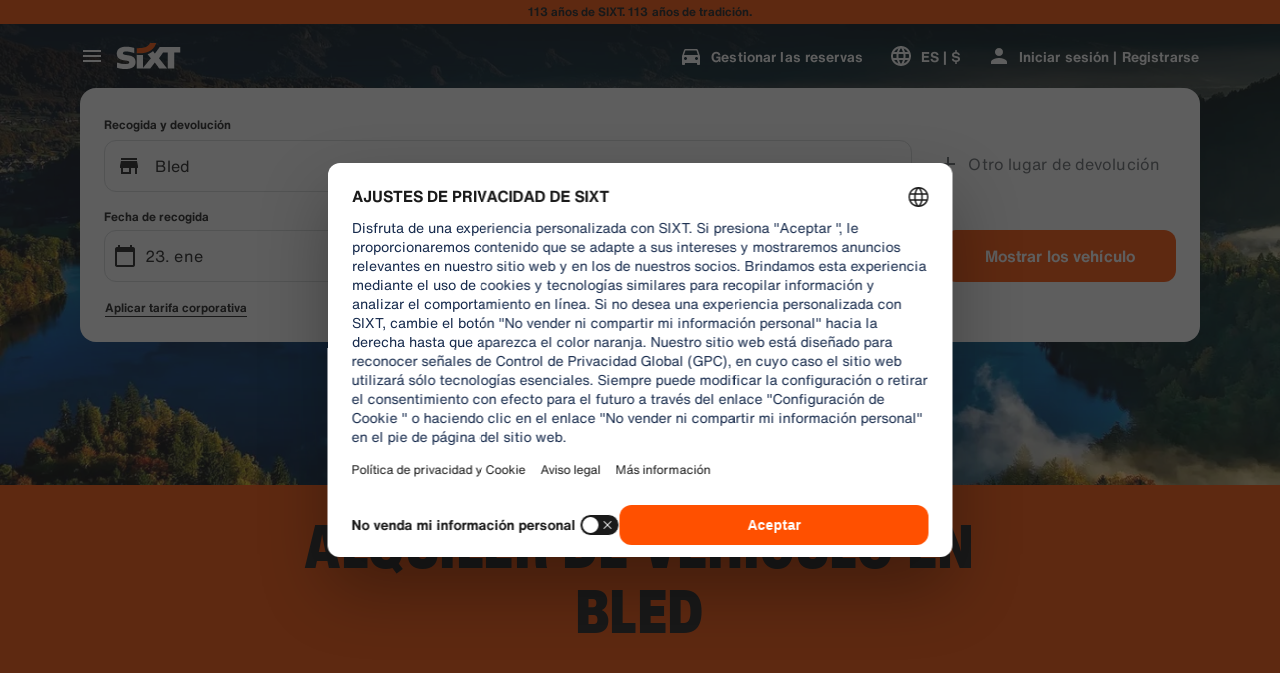

--- FILE ---
content_type: application/javascript
request_url: https://www.sixt.cl/webapp/rent-search/intl-rentSearch-es-CL.d641dc6447a5d984.js
body_size: 2548
content:
"use strict";(self.webpackChunk_sixt_web_rent_search=self.webpackChunk_sixt_web_rent_search||[]).push([["4460"],{19187:function(e,a,i){function t(e,a,i){return a in e?Object.defineProperty(e,a,{value:i,enumerable:!0,configurable:!0,writable:!0}):e[a]=i,e}i.r(a),i.d(a,{TranslationRentSearchESCL:()=>r});class r{getAvailableDates(e){return"Fechas de la oferta ".concat(e)}getAvailableLocation(e){return"Ubicaciones de la oferta ".concat(e)}getCampaignDeal(e){return"Oferta ".concat(e)}getDateCampaignInEligibilityInfo(e){return"Si tienes flexibilidad, elige fechas que muestren la etiqueta verde para aprovechar nuestra oferta ".concat(e,".")}getLocationCampaignInEligibilityInfo(e){return"Si tienes flexibilidad, elige una ubicaci\xf3n que muestre la etiqueta verde para aprovechar nuestra oferta ".concat(e,".")}getLocationDateCampaignInEligibilityInfo(e){return"\xbfTienes flexibilidad? Ajusta tus fechas y ubicaci\xf3n para encontrar opciones con la etiqueta verde y ahorra con nuestra oferta ".concat(e,".")}getLocationInfoContentLine2(e){return"Tras seleccionar las fechas de recogida y devoluci\xf3n, ver\xe1s todas las sucursales de ".concat(e," en el mapa.")}getLocationSublineText(e){return"Ver todas las sucursales de ".concat(e," en el mapa")}constructor(){t(this,"Age","Edad"),t(this,"AirportStations","Aeropuertos"),t(this,"BranchOpeningTimesHeading","Horas Operativas"),t(this,"BranchRecommendationTitle","Sucursales populares"),t(this,"CampaignClaimDiscount","Canjear oferta"),t(this,"Cars","Alquilar un veh\xedculo"),t(this,"CityAreaLabel","\xc1reas"),t(this,"Clear","Quitar filtros"),t(this,"Closed","Cerrado"),t(this,"ClosedAtPickup","Esta sucursal est\xe1 cerrada a la hora de tu recogida."),t(this,"ClosedAtReturn","Esta sucursal est\xe1 cerrada a la hora de tu devoluci\xf3n."),t(this,"Continue","Siguiente"),t(this,"ContinueButtonText","Continuar"),t(this,"DateCampaignInEligibilityHintTitle","Ahorra m\xe1s cambi\xe1ndo la fecha"),t(this,"DefaultErrorModalContent","Hemos tenido un peque\xf1o problema. Contin\xfae con su reserva o actualice la p\xe1gina si no puede continuar."),t(this,"DefaultErrorModalTitle","Disculpe"),t(this,"DelColDeliverAndCollectService","Fecha y hora de recogida"),t(this,"DelcolContentLabel","Entregaremos tu veh\xedculo de alquiler a la direcci\xf3n elegida: en tu casa, en un hotel o en una oficina."),t(this,"DelcolSublineLabel","Veh\xedculos de alquiler entregados en tu oficina, hotel o casa."),t(this,"DifferentReturnLocation","Otro lugar de devoluci\xf3n"),t(this,"DifferentReturnLocationWithQuestionMark","Lugar de devoluci\xf3n diferente?"),t(this,"DigitalBranchOpeningTimesHeading","Horario de acceso al buz\xf3n de llaves"),t(this,"DowntownStationLabel","En la ciudad"),t(this,"DriverAge","Edad del conductor"),t(this,"ErrorBranchSoldOut","Esta sucursal tiene todo reservado en la fecha seleccionada."),t(this,"ErrorChangeDate","Cambiar la fecha"),t(this,"ErrorChangeTime","Cambiar la hora"),t(this,"ErrorDropoffBranchClosed","Esta sucursal est\xe1 cerrada en la fecha de tu devoluci\xf3n."),t(this,"ErrorPickupBranchClosed","Esta sucursal est\xe1 cerrada en la fecha de tu recogida."),t(this,"Excuse","Disculpe."),t(this,"FromDateTime","Recojo"),t(this,"HelpAndContact","Ayuda y contacto"),t(this,"IbeSearchReturnAtPickup","Entrega y devoluci\xf3n del veh\xedculo"),t(this,"KeyboxPickupBranchHintHeading","Recogida via locker"),t(this,"KeyboxPickupDigitalBranchHintHeading","Sucursal de autoservicio"),t(this,"KeyboxPickupLabel","Entrega 24h disponible"),t(this,"KeyboxPickupTimeslot","Recogida via taquilla"),t(this,"LastSearchesLabel","Historial"),t(this,"LocationCampaignInEligibilityHintTitle","Ahorra m\xe1s al ajustar tu ubicaci\xf3n"),t(this,"LocationDateCampaignInEligibilityHintTitle","Peque\xf1os cambios, grandes ahorros"),t(this,"LocationInfoContentLine1","Hay varias sucursales disponibles en esta \xe1rea."),t(this,"LocationInfoStaticContentLine","Tras seleccionar las fechas de recogida y devoluci\xf3n, ver\xe1s las sucursales en el mapa."),t(this,"LocationSublineStaticText","Ver estaciones cercanas en el mapa"),t(this,"Locations","Ubicaciones"),t(this,"ModifiedStationDateTimeMessage","Los campos de fecha/hora fueron restablecidos. Por favor, selecciona nuevas fechas/horas."),t(this,"NearMyLocation","Cerca de mi ubicaci\xf3n"),t(this,"NoDatesSelectedText","No has seleccionado fechas"),t(this,"NoSuggestionsFound","No se encontraron resultados."),t(this,"NoSuggestionsFoundSubtitle","No hemos encontrado ning\xfan lugar con ese nombre. Vuelve a intentarlo introduciendo otro lugar o direcci\xf3n."),t(this,"NotServiceableDescription","SIXT a\xfan no est\xe1 disponible aqu\xed.\nTrataremos de encontrar otra ubicaci\xf3n cercana."),t(this,"NotServiceableTryDifferentSelection","Introduzca una nueva direcci\xf3n, ciudad o aeropuerto."),t(this,"OnRequest","Previa solicitud"),t(this,"OpeningHoursFr","Viernes"),t(this,"OpeningHoursHolidays","Festivos"),t(this,"OpeningHoursMo","Lunes"),t(this,"OpeningHoursSa","S\xe1bado"),t(this,"OpeningHoursSu","Domingo"),t(this,"OpeningHoursTh","Jueves"),t(this,"OpeningHoursTu","Martes"),t(this,"OpeningHoursViewOpeningHours","Horario comercial"),t(this,"OpeningHoursWe","Mi\xe9rcoles"),t(this,"OtherStations","Otras"),t(this,"PickUp","Recojo"),t(this,"PickUpAndReturn","Recogida y devoluci\xf3n"),t(this,"Pickup24h","Recojo las 24 horas"),t(this,"PromoBannerIbeLorText","\xa1Menos riesgo, m\xe1s diversi\xf3n y solo online! Para alquileres de m\xe1s de 4 d\xedas, ahorra hasta un 10% adicional en nuestros paquetes de protecci\xf3n ya descontados."),t(this,"PromoBannerIbeText","\xa1Menos riesgo, m\xe1s diversi\xf3n y solo online! Encuentra descuentos especiales para nuestros paquetes de protecci\xf3n."),t(this,"RequestInfo","Este horario est\xe1 fuera del horario de apertura de la sucursal. La reserva ser\xe1 confirmada por la sucursal en funci\xf3n de la viabilidad de ofrecer un veh\xedculo."),t(this,"Return","Devoluci\xf3n"),t(this,"Return24h","Devoluci\xf3n 24 horas"),t(this,"ReturnLocation","Ubicaci\xf3n de entrega"),t(this,"SearchEngineShowStations","Mostrar sucursales"),t(this,"SearchErrorBranchClosed","La sucursal est\xe1 cerrada"),t(this,"SearchErrorDateTooFar","La fecha es demasiado lejana"),t(this,"SearchErrorDismiss","Cerrar"),t(this,"SearchPlaceholderInOverlay","Ingrese una sucursal de SIXT, una direcci\xf3n, un lugar, un aeropuerto o una estaci\xf3n de tren. "),t(this,"SearchResultPickupHeader","Lugar de recogida"),t(this,"SeeOffers","Ver ofertas"),t(this,"SeeOptionsNearMe","Ver las sucursales cercanas"),t(this,"SeeOptionsNearMeInformation",'Para usar la funci\xf3n "Ver opciones cercanas", permite que tu navegador localice tu ubicaci\xf3n actual. Puedes cambiar este ajuste en la configuraci\xf3n de tu navegador y actualizar la p\xe1gina para volver a intentarlo.'),t(this,"SelectPickup","Seleccionar recogida"),t(this,"SelectPickupTime","Seleccionar hora de recogida"),t(this,"SelectReturnTime","Seleccionar hora de devoluci\xf3n"),t(this,"SelectStation","Seleccionar ubicaci\xf3n"),t(this,"SelectYourDates","Elige tus fechas"),t(this,"ShowCars","Mostrar los veh\xedculo"),t(this,"ShowLess","Mostrar menos"),t(this,"ShowMore","Ver m\xe1s"),t(this,"ShowTrucks","Mostrar furgonetas"),t(this,"StationDetails","Detalles de la sucursal"),t(this,"StationPickupAddress","Seleccionar como recogida"),t(this,"StationReturnAddress","Seleccionar como devoluci\xf3n"),t(this,"Stations","Sucursales"),t(this,"Stationsdetails","Detalles de la estaci\xf3n"),t(this,"TimeListEarlyMorning","Madrugada"),t(this,"TimeListEvening","Tarde noche"),t(this,"TimeListMorning","Ma\xf1ana"),t(this,"TimeListMorningAfternoon","Ma\xf1ana - tarde"),t(this,"TimeListOpeningTimes","Horario de apertura"),t(this,"ToDateTime","Devoluci\xf3n"),t(this,"TrainStationLabel","Estaciones de tren"),t(this,"TripDates","Fechas del viaje"),t(this,"Trucks","Furgonetas"),t(this,"VirtualProfileCardAddCorporate","Aplicar tarifa corporativa"),t(this,"VirtualProfileCardAppliedCorporate","Tarifa corporativa:"),t(this,"Yes","S\xed"),t(this,"YourRentalDetail","Detalles de su alquiler")}}}}]);
//# sourceMappingURL=intl-rentSearch-es-CL.d641dc6447a5d984.js.map

--- FILE ---
content_type: application/javascript
request_url: https://www.sixt.cl/webapp/customer-settings/intl-customerSettings-es-CL.c5c9a786df299240.js
body_size: 5554
content:
"use strict";(self.webpackChunk_sixt_web_customer_settings=self.webpackChunk_sixt_web_customer_settings||[]).push([["90397"],{84860:function(e,t,i){function a(e,t,i){return t in e?Object.defineProperty(e,t,{value:i,enumerable:!0,configurable:!0,writable:!0}):e[t]=i,e}i.r(t),i.d(t,{TranslationCustomerSettingsESCL:()=>o});class o{getCongratulationFormProfileId(e){return"N\xfamero de perfil: ".concat(e)}getCongratulationFormProfileStatus(e){return"Estado de tu perfil: SIXT ".concat(e)}getCountDownTextCs(e){return"\xbfNo has recibido un c\xf3digo? Revisa tu carpeta de spam o solicita uno nuevo en ".concat(e," min.")}getCs_check_email_description(e){return"Hemos enviado un enlace para restablecer la contrase\xf1a a ".concat(e,".")}getHiName(e){return"Hola, ".concat(e)}getImprintLink(e){return"[Aviso legal](".concat(e,")")}getLccLocalePromptRedirect(e){return"".concat(e)}getLoyalty_points(e){return"".concat(e," puntos")}getLoyalty_terms_text(e,t){return"Acepto los[T\xe9rminos y condiciones](".concat(e,") y el [Contrato de suscripci\xf3n](").concat(t,") de SIXT ONE.")}getOtpBlockedSubtitleNoPasswordCs(e){return"Despu\xe9s de ".concat(e,"\xa0minutos, puedes iniciar sesi\xf3n de nuevo con un c\xf3digo de acceso de un solo uso.")}getOtpFormSubtitleCs(e){return"Introduce el c\xf3digo que se envi\xf3 a ".concat(e,".")}getOtpSublineSms(e,t){return"Inicie sesi\xf3n con el c\xf3digo enviado a ".concat(e," y su n\xfamero de tel\xe9fono m\xf3vil ").concat(t)}getOtp_incorrect_code_error_msg(e){return"C\xf3digo incorrecto. Introduce el c\xf3digo correcto o solicita uno nuevo en ".concat(e," min.")}getOtp_locked_subtitle(e){return"Proteger tus datos personales es muy importante para nosotros. Puedes intentar acceder de nuevo en ".concat(e," minutos.")}getPasswordFormSubtitle(e){return"Utiliza la contrase\xf1a de tu cuenta de SIXT registrada con ".concat(e,".")}getPaste_value_from_clipboard_btn_text(e){return'Pegar "'.concat(e,'" desde el portapapeles')}getSeeOurPrivacyPolicyLink(e){return"Consulta nuestra [Pol\xedtica de privacidad](".concat(e,").")}getSeeOurTermsAndPrivacyPolicy(e,t){return"Consulta nuestros [T\xe9rminos y condiciones](".concat(e,") y nuestra [Pol\xedtica de privacidad](").concat(t,")")}getVerifyEmailSubTitle(e){return"Hemos enviado el c\xf3digo a ".concat(e)}getZenAuthOtpSubline(e){return"Acceda con el c\xf3digo enviado a ".concat(e)}constructor(){a(this,"AddBookingProfile","A\xf1adir perfil"),a(this,"AreYouSure","\xbfEst\xe1s seguro?"),a(this,"B2BRegistrationEmailPlaceholder","Tu direcci\xf3n de correo electr\xf3nico"),a(this,"B2b_book_selected_profile_cta","Reservar con el perfil seleccionado"),a(this,"B2b_business_category","Empresa"),a(this,"B2b_personal_category","Personal"),a(this,"B2b_select_profile_subtitle","Selecciona uno de tus perfiles registrados para tu pr\xf3ximo alquiler o crea un nuevo perfil corporativo de SIXT."),a(this,"B2b_select_profile_title","Te damos la bienvenida de nuevo a SIXT"),a(this,"B2b_select_profile_without_creation_subtitle","Selecciona uno de tus perfiles para reservar tu pr\xf3ximo alquiler."),a(this,"BaseLogIn","Iniciar sesi\xf3n"),a(this,"Bookings","Reservas"),a(this,"BusinessHubTab","Centro de negocios"),a(this,"BusinessProfileDesktopContent","Inicie sesi\xf3n en un perfil existente o cree un nuevo perfil de empresa SIXT. Los beneficios incluyen tarifas especiales para su empresa y acceso a SIXT rent, share, and ride dentro de la SIXT App."),a(this,"BusinessProfileMobileContent","Inicie sesi\xf3n con un perfil existente o cree un nuevo perfil de empresa."),a(this,"ChooseProfile","Elegir un perfil"),a(this,"CodeExpiredMessageCs","Tu c\xf3digo ha caducado."),a(this,"CodeInputLabelCs","Tu c\xf3digo de 6\xa0d\xedgitos"),a(this,"CongratulationFormCongratulationDescription","Puedes continuar en la app. No es obligatorio para alquileres de empresa."),a(this,"CongratulationFormCongratulationHeadline","\xa1Tu perfil de empresa ha sido creado!"),a(this,"CongratulationFormDigitalCardText","Aseg\xfarate de utilizar tu numero de perfil de empresa en todos tus alquileres con SIXT, independientemente del canal de reserva."),a(this,"CongratulationFormDownloadApp","Descarga la app"),a(this,"CongratulationFormWebsiteAppText","Descarga la app de SIXT, accede con tu email y explora SIXT rent, SIXT ride y SIXT share."),a(this,"Continue","Siguiente"),a(this,"ContinueProfileButton","Continuar con el perfil seleccionado"),a(this,"Country_selector_other_label","Otros pa\xedses"),a(this,"Country_selector_suggested_label","Sugerido"),a(this,"CreateAccountCta","Crear una cuenta"),a(this,"CreateAccountSubtitle","Tener una cuenta resulta m\xe1s pr\xe1ctico para hacer todas tus reservas."),a(this,"CreateAccountTitle","Completa tu cuenta"),a(this,"Cs_check_email_cta","Volver a enviar correo electr\xf3nico"),a(this,"Cs_check_email_heading","Consulta tu bandeja de correo electr\xf3nico"),a(this,"Cs_login_form_subline","Bienvenido a SIXT"),a(this,"Cs_loyalty_menu_tile_enrolled","SIXT ONE"),a(this,"Cs_loyalty_menu_tile_not_enrolled","SIXT ONE"),a(this,"CurrencyTab","Moneda"),a(this,"FieldCannotBeEmptyError","Los campos obligatorios deben ser completados."),a(this,"FirstNamePlaceholder","Tu nombre de pila"),a(this,"FirstNameValidationError","Falta el nombre de pila"),a(this,"ForgotPasswordCta","Olvid\xe9 la contrase\xf1a"),a(this,"FormActionFinish","Finalizar"),a(this,"FormSignUpFirstName","Nombre"),a(this,"FormSignUpHeadline","Bienvenido a bordo"),a(this,"FormSignUpInvalidFirstName","Indique su nombre"),a(this,"FormSignUpInvalidLastName","Indique su apellido"),a(this,"FormSignUpLastName","Apellido"),a(this,"FormSignUpSubHeadline","\xa1Encantado! Vamos a conocernos mejor."),a(this,"GetResetLink","Enviar enlace de restablecimiento"),a(this,"GlobalErrorUnhandled","No se\xa0pudo\xa0iniciar sesi\xf3n, vuelve a intentarlo."),a(this,"IncorrectPasswordError","Esta contrase\xf1a es incorrecta, int\xe9ntalo de nuevo."),a(this,"InputAccountNumber","N\xfamero de cuenta (KDNR)"),a(this,"InputEmail","Correo electr\xf3nico"),a(this,"InputPassword","Contrase\xf1a"),a(this,"InputRateKey","Clave de tarifa"),a(this,"LanguageAndCountryTab","Idiomas y regiones"),a(this,"Language_switcher_subtitle_most_popular","M\xe1s popular"),a(this,"Language_switcher_subtitle_other_languages","M\xe1s idiomas"),a(this,"LastNamePlaceholder","Tus apellidos"),a(this,"LastNameValidationError","Faltan tus apellidos"),a(this,"LccLanguagePromptClose","Cerrar"),a(this,"LccLocalePromptDismiss","Descartar"),a(this,"LccLocalePromptLccOpen","Otro"),a(this,"LccLocalePromptStatement","Parece que tu navegador est\xe1 configurado en otro idioma. \xbfDeseas cambiarlo?"),a(this,"LccSwitcherChangeCurrency","Cambiar moneda"),a(this,"LccSwitcherChangeLanguageOrCurrency","Cambiar idioma o moneda"),a(this,"LogInOrCreateAccount","Inicia sesi\xf3n o crea una cuenta"),a(this,"LogInOrCreateAccountSubtitle","Introduce tu direcci\xf3n de correo electr\xf3nico para disfrutar de la mejor experiencia con SIXT."),a(this,"LoginButtonBookingProfile","Perfil de la reserva"),a(this,"LoginButtonProfile","Iniciar sesi\xf3n | Registrarse"),a(this,"LoginCta","Inicio de sesi\xf3n"),a(this,"LoginFormContinueWithApple","Continua con Apple"),a(this,"LoginFormContinueWithGoogle","Continua con Google"),a(this,"LoginFormGoogleCookiesDisabledError","Para iniciar sesi\xf3n a trav\xe9s de Google, habilite las cookies en la configuraci\xf3n de datos y las de privacidad en su navegador."),a(this,"LoginFormSSOError","Desgraciadamente, no podemos redirigirte a tu inicio de sesi\xf3n. Prueba con otro m\xe9todo de inicio de sesi\xf3n."),a(this,"Login_cta","Iniciar sesi\xf3n"),a(this,"Login_dont_have_account_label","\xbfNo tienes una cuenta?"),a(this,"Logout","Cerrar sesi\xf3n"),a(this,"Loyalty_benefit_item1","Reservar con puntos de alquiler"),a(this,"Loyalty_benefit_item2","Conductor adicional gratuito"),a(this,"Loyalty_benefit_item3","Actualizaci\xf3n gratuita"),a(this,"Loyalty_benefit_item4","Pago m\xe1s r\xe1pido"),a(this,"Loyalty_enrolled_pending_message","\xa1Ya te has registrado! Podr\xe1s ver los beneficios en tu cuenta en breve."),a(this,"Loyalty_enrolled_success_message","\xa1Te damos la bienvenida a SIXT ONE! Reserva ahora y comienza a ganar puntos."),a(this,"Loyalty_enrollment_lss_b2c_main_cta","Reserva y consigue puntos"),a(this,"Loyalty_enrollment_lss_b2c_page_subtitle","Empieza a ganar puntos con tu pr\xf3xima reserva. Consulta tus beneficios en la secci\xf3n SIXT ONE de tu cuenta en cualquier momento."),a(this,"Loyalty_enrollment_lss_b2c_page_title","\xa1Te has unido a nuestro programa de recompensas!"),a(this,"Loyalty_enrollment_lss_cto_page_subtitle","View your benefits in the SIXT ONE section of your account."),a(this,"Loyalty_enrollment_lss_cto_page_title","Welcome to our rewards program!"),a(this,"Loyalty_enrollment_lss_cto_secondary_cta","View benefits"),a(this,"Loyalty_enrollment_lss_status_match_page_subtitle","You're now a member of our rewards program SIXT ONE. Start booking with your new benefits."),a(this,"Loyalty_enrollment_lss_status_match_page_title","We matched your status!"),a(this,"Loyalty_join_benefit_item1","Gana puntos cada vez que alquilas"),a(this,"Loyalty_join_benefit_item2","Canjea f\xe1cilmente tus puntos y ahorra"),a(this,"Loyalty_join_benefit_item3","Desbloquea niveles de estatus m\xe1s altos con m\xe1s ventajas incre\xedbles"),a(this,"Loyalty_join_benefit_item4","Usa la app de SIXT para saltarte el mostrador"),a(this,"Loyalty_join_country_other","Todos los dem\xe1s pa\xedses"),a(this,"Loyalty_join_country_popular","Pa\xedses sugeridos"),a(this,"Loyalty_join_cta","\xdanete hoy a SIXT ONE"),a(this,"Loyalty_join_cto_benefit_item1","Canjea los puntos obtenidos y ahorra en tus alquileres personales"),a(this,"Loyalty_join_cto_benefit_item2","Desbloquea niveles de estatus m\xe1s altos con m\xe1s ventajas incre\xedbles"),a(this,"Loyalty_join_cto_benefit_item3","Usa la app de SIXT para saltarte el mostrador"),a(this,"Loyalty_join_cto_subtitle","\xa1Nuestro programa de recompensas te permite ganar puntos por reservas personales y de empresa!"),a(this,"Loyalty_join_cto_title","\xdanete a nuestro programa de recompensas"),a(this,"Loyalty_join_later_cta","\xdanete m\xe1s tarde"),a(this,"Loyalty_join_subtitle","Lanzamos un nuevo programa de recompensas con apasionantes beneficios:"),a(this,"Loyalty_join_title","\xdanete a nuestro programa de recompensas"),a(this,"Loyalty_label","SIXT ONE"),a(this,"Loyalty_not_available_subtitle","Por desgracia, SIXT ONE a\xfan no est\xe1 disponible en tu pa\xeds. Te informaremos en cuanto puedas unirte."),a(this,"Loyalty_not_available_title","SIXT ONE muy pronto estar\xe1 disponible"),a(this,"Loyalty_welcome_subtitle","Comienza a ganar puntos con cada reserva futura y empieza a utilizar tus beneficios."),a(this,"Loyalty_welcome_title","Bienvenido a Orange"),a(this,"Loyalty_welcome_to_program_label","\xa1Ahora eres miembro de SIXT ONE! Realiza un alquiler para empezar a ganar puntos."),a(this,"Marketing_communication_consent_text","Permito que SIXT env\xede comunicaciones de marketing."),a(this,"MciLoginFormEmailSubmitButton","Continuar con el correo electr\xf3nico"),a(this,"OfferListItemOr","o"),a(this,"Ok","Vale"),a(this,"Or_login_with_label","o inicia sesi\xf3n con"),a(this,"OtpBlockedNavBarTitleCs","Se super\xf3 el n\xfamero de intentos"),a(this,"OtpBlockedSecondaryBtnCs","Volver a la p\xe1gina de inicio"),a(this,"OtpBlockedSubtitleCs","Podr\xe1s utilizar un c\xf3digo para iniciar sesi\xf3n m\xe1s tarde o iniciar sesi\xf3n ahora con la contrase\xf1a de tu cuenta. Nuestra m\xe1xima prioridad es proteger la seguridad del acceso a tu cuenta."),a(this,"OtpBlockedTitleCs","Tu cuenta est\xe1 bloqueada temporalmente"),a(this,"OtpExpired","El c\xf3digo de verificaci\xf3n ha caducado. Reenv\xeda el c\xf3digo e int\xe9ntalo de nuevo."),a(this,"OtpFormTitleCs","Consulta tu bandeja de correo electr\xf3nico"),a(this,"OtpRetryLimitReached","Ha alcanzado el l\xedmite de reintentos. Por favor, solicite un nuevo c\xf3digo."),a(this,"Otp_resend_code_btn_text","Solicitar nuevo c\xf3digo"),a(this,"Otp_resend_subline","Este c\xf3digo ha caducado. Solicita uno nuevo para continuar."),a(this,"PasswordFormTitle","Introduce tu contrase\xf1a"),a(this,"PasswordPlaceholder","Tu contrase\xf1a"),a(this,"PasswordValidationDigitsError","Al menos 1\xa0n\xfamero"),a(this,"PasswordValidationError","No se cumplen los criterios de contrase\xf1a"),a(this,"PasswordValidationErrorDigitsError","Al menos un d\xedgito"),a(this,"PasswordValidationErrorLowercaseError","Al menos una min\xfascula"),a(this,"PasswordValidationErrorMaxLength","M\xe1ximo 50 caracteres"),a(this,"PasswordValidationErrorMinLength","Un m\xednimo de 8 caracteres"),a(this,"PasswordValidationErrorSpecialCharError","Al menos un car\xe1cter especial"),a(this,"PasswordValidationErrorUppercaseError","Al menos una may\xfascula"),a(this,"PasswordValidationErrorWhitespaceError","No puede contener espacios en blanco al principio o al final."),a(this,"PasswordValidationLowercaseError","Al menos 1\xa0letra min\xfascula"),a(this,"PasswordValidationMinLengthError","Al menos 8\xa0caracteres"),a(this,"PasswordValidationSpecialCharError","Al menos 1\xa0car\xe1cter especial"),a(this,"PasswordValidationSuccess","Se cumplen todos los criterios de contrase\xf1a"),a(this,"PasswordValidationUppercaseError","Al menos 1\xa0letra may\xfascula"),a(this,"PreCtoBenefit1","Tarifas especiales a trav\xe9s de su empresa"),a(this,"PreCtoBenefit2","Servicios de alquiler innovadores y digitales"),a(this,"PreCtoBenefit3","Todas las soluciones de movilidad en una sola aplicaci\xf3n: SIXT alquila, comparte y viaja"),a(this,"PreCtoButton","Crear un nuevo perfil corporativo"),a(this,"PreCtoSubtitle","Cree un nuevo perfil empresarial SIXT para disfrutar:"),a(this,"PreCtoTitle","Su perfil empresarial SIXT le est\xe1 esperando"),a(this,"RateKeyValidationErrorCompanyNotFound","La empresa que seleccionaste ya no es un cliente corporativo. Por favor, contacta con el servicio de atenci\xf3n al cliente."),a(this,"RateKeyValidationErrorWrongRateKey","Clave de tarifa equivocada."),a(this,"RequestOtpCta","Solicitar c\xf3digo de verificaci\xf3n"),a(this,"RequiredField","Campo obligatorio"),a(this,"RequiredPasswordError","Por favor, introduce tu contrase\xf1a."),a(this,"ResendCodeCs","Volver a enviar c\xf3digo"),a(this,"Retry","Vuelve a intentarlo"),a(this,"SearchCurrencyLabel","Buscar moneda"),a(this,"SearchLanguageAndCountryLabel","Buscar idioma o regi\xf3n"),a(this,"SelectKdnrFormSelectCountry","Selecciona un pa\xeds"),a(this,"Signup_country_of_residence_label","Pa\xeds de residencia"),a(this,"Signup_otp_heading","Confirma tu identidad"),a(this,"Signup_success_snackbar","\xa1Se ha creado tu cuenta!"),a(this,"Skip","Saltar"),a(this,"SkipForNow","Saltar por ahora"),a(this,"SomethingWentWrongPleaseTryAgain","Se ha producido un error. Por favor, int\xe9ntalo de nuevo."),a(this,"SubscriptionsTitle","Suscripciones"),a(this,"SuggestedTitle","Sugerencias"),a(this,"SupportOr","O"),a(this,"TryLaterCs","Cerrar"),a(this,"UseLoginCodeCta","Tambi\xe9n puedes utilizar el c\xf3digo de inicio de sesi\xf3n"),a(this,"UsePasswordOptionCs","Utiliza la contrase\xf1a"),a(this,"UserDetailsHelpLink","Centro de ayuda"),a(this,"UserDetailsManageBookings","Gestionar las reservas"),a(this,"UserDetailsProfiles","Perfiles"),a(this,"UserDetailsRideHistory","Historial y recibos de viaje"),a(this,"UserDetailsSelectProfile","Seleccionar el perfil de reserva"),a(this,"UserSectionPersonalDetails","Datos personales"),a(this,"ValidateEmail","Su direcci\xf3n de correo electr\xf3nico debe tener un aspecto similar a ejemplo@ejemplo.com"),a(this,"ValidatePositiveNumber","Solo se permiten n\xfameros"),a(this,"Verify","Verificar"),a(this,"VerifyEmailSkipSubline","Por favor, ten en cuenta que es importante verificar tu direcci\xf3n de correo electr\xf3nico para una experiencia sin precedentes."),a(this,"VerifyEmailTitle","Confirma tu direcci\xf3n de e-mail"),a(this,"VerifyNow","Verificar ahora"),a(this,"View_details_cta","Ver detalles"),a(this,"View_profile_details_cta","Ver detalles del perfil"),a(this,"WrongOtpErrorCs","C\xf3digo incorrecto. Int\xe9ntalo de nuevo o solicita uno nuevo."),a(this,"WrongVerificationCode","C\xf3digo de verificaci\xf3n incorrecto"),a(this,"ZenAuthBackToLoginLink","Volver a iniciar sesi\xf3n"),a(this,"ZenAuthCorporateRateButton","Utilice la tasa corporativa"),a(this,"ZenAuthCorporateRateHeadline","Utilice la tasa corporativa"),a(this,"ZenAuthCorporateSignup","\xbfTodav\xeda no tiene una tasa de empresa? Registre su empresa aqu\xed"),a(this,"ZenAuthEmailHeadline","Reg\xedstrese o cree una cuenta"),a(this,"ZenAuthEmailTooltip","Puede iniciar sesi\xf3n con su correo electr\xf3nico, con su n\xfamero de tarjeta SIXT o con su n\xfamero de cuenta corporativa."),a(this,"ZenAuthForgotPassworHeadline","Olvid\xe9 la contrase\xf1a"),a(this,"ZenAuthForgotPasswordDescription","Ay\xfadenos a encontrar su cuenta y restableceremos su contrase\xf1a."),a(this,"ZenAuthInvalidOtp","C\xf3digo incorrecto. Revisa tu e-mail e int\xe9ntalo de nuevo."),a(this,"ZenAuthOtpExpiresIn","hasta que el c\xf3digo expire"),a(this,"ZenAuthOtpHeadline","Introduzca el c\xf3digo"),a(this,"ZenAuthOtpHeadlineBlockedUser","Has superado el l\xedmite de introducci\xf3n de c\xf3digos."),a(this,"ZenAuthOtpHeadlineExpired","El c\xf3digo ha caducado"),a(this,"ZenAuthOtpHeadlineLimitReached","Demasiados intentos fallidos"),a(this,"ZenAuthOtpReceiveNewCode","Solicite un nuevo c\xf3digo"),a(this,"ZenAuthOtpResendCode","Solicite un nuevo c\xf3digo"),a(this,"ZenAuthOtpSublineBlockedUser","El c\xf3digo se introdujo incorrectamente demasiadas veces. Solicita un nuevo c\xf3digo dentro de una hora o inicia sesi\xf3n con tu contrase\xf1a."),a(this,"ZenAuthOtpSublineExpired","El periodo asociado a tu c\xf3digo temporal ha expirado."),a(this,"ZenAuthOtpSublineLimitReached","El c\xf3digo se introdujo incorrectamente demasiadas veces."),a(this,"ZenAuthOtpTryAnotherEmail","Utilice otro correo electr\xf3nico"),a(this,"ZenAuthPasswordError","Contrase\xf1a incorrecta. Int\xe9ntalo de nuevo."),a(this,"ZenAuthPasswordForgot","\xbfHa olvidado su contrase\xf1a?"),a(this,"ZenAuthPasswordHeadline","Bienvenido otra vez"),a(this,"ZenAuthPasswordLogin","Inicie sesi\xf3n con la contrase\xf1a"),a(this,"ZenAuthPrivacyLink","Pol\xedtica de privacidad"),a(this,"ZenAuthRateKeyHeadline","Introduzca clave de tarifa"),a(this,"ZenAuthRemoveCorporateRateButton","Elimine la tarifa corporativa"),a(this,"ZenAuthRemoveCorporateRateHeadline","No puedes acceder con una tarifa corporativa"),a(this,"ZenAuthRemoveCorporateRateSubline","Las tarifas corporativas solo pueden utilizarse cuando se reserva como invitado. Si deseas acceder a tu cuenta, elimina la tarifa corporativa."),a(this,"ZenAuthResetLinkSentDescription","En su correo electr\xf3nico encontrar\xe1 un enlace para restablecer su contrase\xf1a. Si no aparece en unos minutos, compruebe su carpeta de correo no deseado."),a(this,"ZenAuthResetLinkSentHeadline","El enlace para restablecer la contrase\xf1a ha sido enviado"),a(this,"ZenAuthSignupForCorporate","Reg\xedstrese para obtener una cuenta corporativa"),a(this,"ZenAuthTermsLink","T\xe9rminos y condiciones")}}}}]);
//# sourceMappingURL=intl-customerSettings-es-CL.c5c9a786df299240.js.map